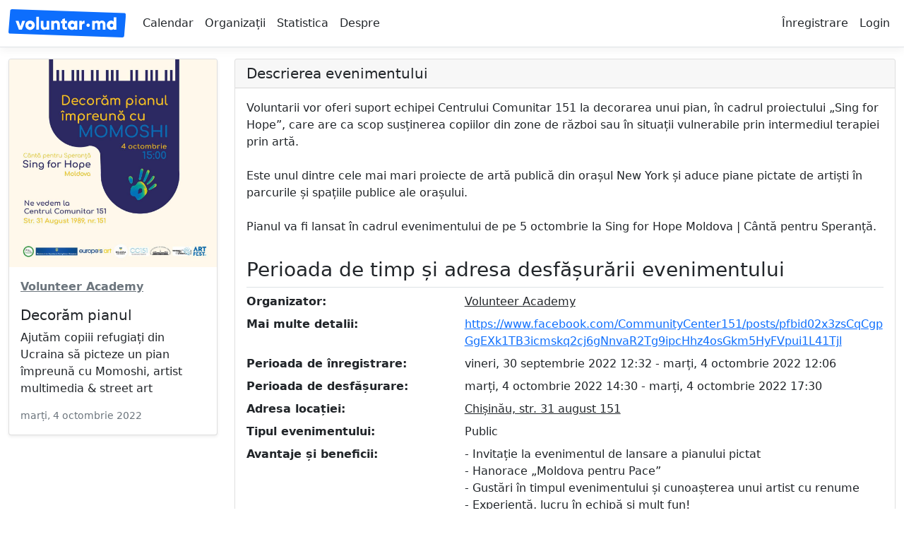

--- FILE ---
content_type: text/html; charset=utf-8
request_url: https://voluntar.md/Home/Event/8
body_size: 18290
content:
<!DOCTYPE html>
<html lang="en">
<head>
    <meta charset="utf-8" />
    <meta name="viewport" content="width=device-width, initial-scale=1.0" />
    <title>Evenimentul Decor&#x103;m pianul - Voluntar.md</title>
    <link rel="stylesheet" href="/lib/bootstrap/dist/css/bootstrap.min.css" />
    <link rel="stylesheet" href="/css/site.css?v=cb_jbQC2mfff5FEW-uNMjj_Zblx_q5YZSfmfLSbmb5g" />
    <link rel="stylesheet" href="/Voluntar.styles.css?v=5WTNOiYD5qwGHMYhtWBQ8tVk80H7urso5mqod3Q6gb4" />
    
	<meta property="og:title" content="Decor&#x103;m pianul" />
	<meta property="og:description" content="Voluntarii vor oferi suport echipei Centrului Comunitar 151 la decorarea unui pian, &#xEE;n cadrul proiectului &#x201E;Sing for Hope&#x201D;, care are ca scop sus&#x21B;inerea copiilor din zone de r&#x103;zboi sau &#xEE;n situa&#x21B;ii vulnerabile prin intermediul terapiei prin art&#x103;. &#xD;&#xA;&#xD;&#xA;Este unul dintre cele mai mari proiecte de art&#x103; public&#x103; din ora&#x219;ul New York &#x219;i aduce piane pictate de arti&#x219;ti &#xEE;n parcurile &#x219;i spa&#x21B;iile publice ale ora&#x219;ului.&#xD;&#xA;&#xD;&#xA;Pianul va fi lansat &#xEE;n cadrul evenimentului de pe 5 octombrie la Sing for Hope Moldova | C&#xE2;nt&#x103; pentru Speran&#x21B;&#x103;." />
	<meta property="og:site_name" content="Voluntar.Md" />
	<meta property="og:locale" content="ro_RO" />
	<meta property="og:url" content="https://voluntar.md/Home/Event/8" />
	<meta property="og:image" content="https://voluntar.blob.core.windows.net/banners/ce5b62a6-69ef-4951-8fa5-0287b4bea1c7.jpg" />

    <script type="text/javascript">!function(T,l,y){var S=T.location,k="script",D="instrumentationKey",C="ingestionendpoint",I="disableExceptionTracking",E="ai.device.",b="toLowerCase",w="crossOrigin",N="POST",e="appInsightsSDK",t=y.name||"appInsights";(y.name||T[e])&&(T[e]=t);var n=T[t]||function(d){var g=!1,f=!1,m={initialize:!0,queue:[],sv:"5",version:2,config:d};function v(e,t){var n={},a="Browser";return n[E+"id"]=a[b](),n[E+"type"]=a,n["ai.operation.name"]=S&&S.pathname||"_unknown_",n["ai.internal.sdkVersion"]="javascript:snippet_"+(m.sv||m.version),{time:function(){var e=new Date;function t(e){var t=""+e;return 1===t.length&&(t="0"+t),t}return e.getUTCFullYear()+"-"+t(1+e.getUTCMonth())+"-"+t(e.getUTCDate())+"T"+t(e.getUTCHours())+":"+t(e.getUTCMinutes())+":"+t(e.getUTCSeconds())+"."+((e.getUTCMilliseconds()/1e3).toFixed(3)+"").slice(2,5)+"Z"}(),iKey:e,name:"Microsoft.ApplicationInsights."+e.replace(/-/g,"")+"."+t,sampleRate:100,tags:n,data:{baseData:{ver:2}}}}var h=d.url||y.src;if(h){function a(e){var t,n,a,i,r,o,s,c,u,p,l;g=!0,m.queue=[],f||(f=!0,t=h,s=function(){var e={},t=d.connectionString;if(t)for(var n=t.split(";"),a=0;a<n.length;a++){var i=n[a].split("=");2===i.length&&(e[i[0][b]()]=i[1])}if(!e[C]){var r=e.endpointsuffix,o=r?e.location:null;e[C]="https://"+(o?o+".":"")+"dc."+(r||"services.visualstudio.com")}return e}(),c=s[D]||d[D]||"",u=s[C],p=u?u+"/v2/track":d.endpointUrl,(l=[]).push((n="SDK LOAD Failure: Failed to load Application Insights SDK script (See stack for details)",a=t,i=p,(o=(r=v(c,"Exception")).data).baseType="ExceptionData",o.baseData.exceptions=[{typeName:"SDKLoadFailed",message:n.replace(/\./g,"-"),hasFullStack:!1,stack:n+"\nSnippet failed to load ["+a+"] -- Telemetry is disabled\nHelp Link: https://go.microsoft.com/fwlink/?linkid=2128109\nHost: "+(S&&S.pathname||"_unknown_")+"\nEndpoint: "+i,parsedStack:[]}],r)),l.push(function(e,t,n,a){var i=v(c,"Message"),r=i.data;r.baseType="MessageData";var o=r.baseData;return o.message='AI (Internal): 99 message:"'+("SDK LOAD Failure: Failed to load Application Insights SDK script (See stack for details) ("+n+")").replace(/\"/g,"")+'"',o.properties={endpoint:a},i}(0,0,t,p)),function(e,t){if(JSON){var n=T.fetch;if(n&&!y.useXhr)n(t,{method:N,body:JSON.stringify(e),mode:"cors"});else if(XMLHttpRequest){var a=new XMLHttpRequest;a.open(N,t),a.setRequestHeader("Content-type","application/json"),a.send(JSON.stringify(e))}}}(l,p))}function i(e,t){f||setTimeout(function(){!t&&m.core||a()},500)}var e=function(){var n=l.createElement(k);n.src=h;var e=y[w];return!e&&""!==e||"undefined"==n[w]||(n[w]=e),n.onload=i,n.onerror=a,n.onreadystatechange=function(e,t){"loaded"!==n.readyState&&"complete"!==n.readyState||i(0,t)},n}();y.ld<0?l.getElementsByTagName("head")[0].appendChild(e):setTimeout(function(){l.getElementsByTagName(k)[0].parentNode.appendChild(e)},y.ld||0)}try{m.cookie=l.cookie}catch(p){}function t(e){for(;e.length;)!function(t){m[t]=function(){var e=arguments;g||m.queue.push(function(){m[t].apply(m,e)})}}(e.pop())}var n="track",r="TrackPage",o="TrackEvent";t([n+"Event",n+"PageView",n+"Exception",n+"Trace",n+"DependencyData",n+"Metric",n+"PageViewPerformance","start"+r,"stop"+r,"start"+o,"stop"+o,"addTelemetryInitializer","setAuthenticatedUserContext","clearAuthenticatedUserContext","flush"]),m.SeverityLevel={Verbose:0,Information:1,Warning:2,Error:3,Critical:4};var s=(d.extensionConfig||{}).ApplicationInsightsAnalytics||{};if(!0!==d[I]&&!0!==s[I]){var c="onerror";t(["_"+c]);var u=T[c];T[c]=function(e,t,n,a,i){var r=u&&u(e,t,n,a,i);return!0!==r&&m["_"+c]({message:e,url:t,lineNumber:n,columnNumber:a,error:i}),r},d.autoExceptionInstrumented=!0}return m}(y.cfg);function a(){y.onInit&&y.onInit(n)}(T[t]=n).queue&&0===n.queue.length?(n.queue.push(a),n.trackPageView({})):a()}(window,document,{
src: "https://js.monitor.azure.com/scripts/b/ai.2.min.js", // The SDK URL Source
crossOrigin: "anonymous", 
cfg: { // Application Insights Configuration
    instrumentationKey: '7f1ff167-e47b-4bfe-96ba-39279b739643'
}});</script>

</head>
<body>
    <header b-ux442iz8lx>
        <nav b-ux442iz8lx class="navbar navbar-expand-sm navbar-toggleable-sm navbar-light bg-white border-bottom box-shadow mb-3">
            <div b-ux442iz8lx class="container-fluid">
                <a class="navbar-brand" href="/"><img src="/images/voluntar.svg" alt="Voluntar.md" width="165.6" height="40" /></a>
                <button b-ux442iz8lx class="navbar-toggler" type="button" data-bs-toggle="collapse" data-bs-target=".navbar-collapse" aria-controls="navbarSupportedContent"
                        aria-expanded="false" aria-label="Toggle navigation">
                    <span b-ux442iz8lx class="navbar-toggler-icon"></span>
                </button>
                <div b-ux442iz8lx class="navbar-collapse collapse d-sm-inline-flex justify-content-between">
                    <ul b-ux442iz8lx class="navbar-nav flex-grow-1">
                        <li b-ux442iz8lx class="nav-item">
                            <a class="nav-link text-dark" href="/Home/Calendar">Calendar</a>
                        </li>
                        <li b-ux442iz8lx class="nav-item">
                            <a class="nav-link text-dark" href="/Home/Organizations">Organizații</a>
                        </li>

                            <li b-ux442iz8lx class="nav-item">
                                <a class="nav-link text-dark" href="/Statistics">Statistica</a>
                            </li>

                        <li b-ux442iz8lx class="nav-item">
                            <a class="nav-link text-dark" href="/Home/About">Despre</a>
                        </li>
                    </ul>
                    <div b-ux442iz8lx id="google_translate_element" class="me-2"></div>
                    

                    

                    
<ul class="navbar-nav">
    <li class="nav-item">
        <a class="nav-link text-dark" href="/Identity/Account/Register">Înregistrare</a>
    </li>
    <li class="nav-item">
        <a class="nav-link text-dark" href="/Identity/Account/Login">Login</a>
    </li>
</ul>

                </div>
            </div>
        </nav>
    </header>
    <div b-ux442iz8lx class="container-fluid">
        <main b-ux442iz8lx role="main" class="pb-3">
            


<div class="row gy-3">
	<div class="col-xs-12 col-sm-6 col-md-4 col-lg-3 col-xxl-3">
		<div class="card shadow-sm">
			<img class="card-img-top" src="https://voluntar.blob.core.windows.net/banners/ce5b62a6-69ef-4951-8fa5-0287b4bea1c7.jpg" loading="lazy"/>
			<div class="card-body">
				<p><a class="text-muted fw-bold" href="/Home/Organizator/2">Volunteer Academy</a></p>
				<h5 class="card-title">Decor&#x103;m pianul</h5>
				<p class="card-text">Ajut&#x103;m copiii refugia&#x21B;i din Ucraina s&#x103; picteze un pian &#xEE;mpreun&#x103; cu Momoshi, artist multimedia &amp; street art&#xD;&#xA;</p>
				<div class="d-flex align-items-start">
					<small class="text-muted">mar&#x21B;i, 4 octombrie 2022</small>
				</div>
			</div>
		</div>
	</div>
	<div class="col-xs-12 col-sm-6 col-md-6 col-lg-9 col-xxl-9">
		<div class="card">
			<h5 class="card-header">Descrierea evenimentului</h5>
			<div class="card-body">
				<p>Voluntarii vor oferi suport echipei Centrului Comunitar 151 la decorarea unui pian, în cadrul proiectului „Sing for Hope”, care are ca scop susținerea copiilor din zone de război sau în situații vulnerabile prin intermediul terapiei prin artă. <br/><br/>Este unul dintre cele mai mari proiecte de artă publică din orașul New York și aduce piane pictate de artiști în parcurile și spațiile publice ale orașului.<br/><br/>Pianul va fi lansat în cadrul evenimentului de pe 5 octombrie la Sing for Hope Moldova | Cântă pentru Speranță.</p>
				<h3 class="pb-2 border-bottom pt-3">Perioada de timp și adresa desfășurării evenimentului</h3>
				<dl class="row">
					<dt class="col-xs-6 col-sm-4">Organizator:</dt>
					<dd class="col-xs-6 col-sm-8"><a class="text-dark" href="/Home/Organizator/2">Volunteer Academy</a></dd>
						<dt class="col-xs-6 col-sm-4">Mai multe detalii:</dt>
						<dd class="col-xs-6 col-sm-8"><a target="_blank" href="https://www.facebook.com/CommunityCenter151/posts/pfbid02x3zsCqCgpGgEXk1TB3icmskq2cj6gNnvaR2Tg9ipcHhz4osGkm5HyFVpui1L41Tjl">https://www.facebook.com/CommunityCenter151/posts/pfbid02x3zsCqCgpGgEXk1TB3icmskq2cj6gNnvaR2Tg9ipcHhz4osGkm5HyFVpui1L41Tjl</a></dd>

					<dt class="col-xs-6 col-sm-4">Perioada de înregistrare:</dt>
					<dd class="col-xs-6 col-sm-8">vineri, 30 septembrie 2022 12:32 - mar&#x21B;i, 4 octombrie 2022 12:06</dd>
					<dt class="col-xs-6 col-sm-4">Perioada de desfășurare:</dt>
					<dd class="col-xs-6 col-sm-8">mar&#x21B;i, 4 octombrie 2022 14:30 - mar&#x21B;i, 4 octombrie 2022 17:30</dd>
					<dt class="col-xs-6 col-sm-4">Adresa locației:</dt>
					<dd class="col-xs-6 col-sm-8"><a class="text-dark" target="_blank" href="http://maps.google.com/?q=Chi%C8%99in%C4%83u,%20str.%2031%20august%20151">Chi&#x219;in&#x103;u, str. 31 august 151</a></dd>
					<dt class="col-xs-6 col-sm-4">Tipul evenimentului:</dt>
					<dd class="col-xs-6 col-sm-8">Public</dd>
						<dt class="col-xs-6 col-sm-4">Avantaje și beneficii:</dt>
						<dd class="col-xs-6 col-sm-8">- Invitație la evenimentul de lansare a pianului pictat<br/>- Hanorace „Moldova pentru Pace”<br/>- Gustări în timpul evenimentului și cunoașterea unui artist cu renume<br/>- Experiență, lucru în echipă și mult fun!</dd>
				</dl>
				<h3 class="pb-2 border-bottom pt-3">Lista task-urilor disponibile</h3>
				<div class="row mt-1 row-cols-1 row-cols-lg-3 g-4">
						<div class="col d-flex">
						<div class="card h-100 w-100">
							<h6 class="card-header">Ajutor pentru copii</h6>
								<div class="card-body d-flex flex-column">
									<p>Voluntarii vor ajuta copiii mai mici să se implice în procesul de decorare</p>

										<h6 class="card-title">Adresa locației</h6>
										<p class="card-text">
											<a class="text-muted" target="_blank" href="http://maps.google.com/?q=Chi%C8%99in%C4%83u,%2031%20august%20151">Chi&#x219;in&#x103;u, 31 august 151</a>
										</p>
									<div class="mt-auto">
									<table class="table table-hover">
										<tbody>
											<tr>
												<td>Numărul de voluntari înscriși</td>
												<td class="text-end text-warning">5</td>
											</tr>
											<tr>
												<td>Numărul de voluntari necesari</td>
												<td class="text-end text-danger">3</td>
											</tr>
										</tbody>
									</table>
									<div class="progress">
										<div class="progress-bar bg-success" role="progressbar" aria-label="Voluntari progress" style="width: 166.67%;" aria-valuenow="1.6666666666666667" aria-valuemin="0" aria-valuemax="1">166.67 %</div>
									</div>
								</div>
							</div>
								<div class="card-footer text-end">
											   <span>&nbsp;</span>
							</div>
						</div>
					</div>
						<div class="col d-flex">
						<div class="card h-100 w-100">
							<h6 class="card-header">Ajutor pentru pictor</h6>
								<div class="card-body d-flex flex-column">
									<p>Voluntarii vor oferi suport pictorului în procesul de decorare</p>

										<h6 class="card-title">Adresa locației</h6>
										<p class="card-text">
											<a class="text-muted" target="_blank" href="http://maps.google.com/?q=Chi%C8%99in%C4%83u,%2031%20august%20151">Chi&#x219;in&#x103;u, 31 august 151</a>
										</p>
									<div class="mt-auto">
									<table class="table table-hover">
										<tbody>
											<tr>
												<td>Numărul de voluntari înscriși</td>
												<td class="text-end text-warning">4</td>
											</tr>
											<tr>
												<td>Numărul de voluntari necesari</td>
												<td class="text-end text-danger">3</td>
											</tr>
										</tbody>
									</table>
									<div class="progress">
										<div class="progress-bar bg-success" role="progressbar" aria-label="Voluntari progress" style="width: 133.33%;" aria-valuenow="1.3333333333333333" aria-valuemin="0" aria-valuemax="1">133.33 %</div>
									</div>
								</div>
							</div>
								<div class="card-footer text-end">
											   <span>&nbsp;</span>
							</div>
						</div>
					</div>
				</div>

				
				<div class="w-100 text-center mt-5">
					<a href="#" class="p-1" id="share" title="Recomandă acest eveniment prietenilor tăi">
						<svg viewBox="0 0 13 17" width="30" xmlns="http://www.w3.org/2000/svg">
							<path d="M2.28497 16.4104H10.1258C10.8413 16.4104 11.3768 16.2327 11.7322 15.8772C12.0923 15.5217 12.2723 14.9931 12.2723 14.2913V7.46899C12.2723 6.76717 12.0923 6.23853 11.7322 5.88306C11.3768 5.52759 10.8413 5.34985 10.1258 5.34985H8.21857V6.45044H10.1053C10.4425 6.45044 10.7046 6.54159 10.8914 6.72388C11.0783 6.90617 11.1717 7.17505 11.1717 7.53052V14.2297C11.1717 14.5852 11.0783 14.8541 10.8914 15.0364C10.7046 15.2187 10.4425 15.3098 10.1053 15.3098H2.29865C1.95685 15.3098 1.6948 15.2187 1.51251 15.0364C1.33022 14.8541 1.23907 14.5852 1.23907 14.2297V7.53052C1.23907 7.17505 1.33022 6.90617 1.51251 6.72388C1.6948 6.54159 1.95685 6.45044 2.29865 6.45044H4.1922V5.34985H2.28497C1.56948 5.34985 1.03172 5.52759 0.671692 5.88306C0.316223 6.23397 0.138489 6.76261 0.138489 7.46899V14.2913C0.138489 14.9976 0.316223 15.5263 0.671692 15.8772C1.03172 16.2327 1.56948 16.4104 2.28497 16.4104ZM6.20197 11.0579C6.35236 11.0579 6.47996 11.0055 6.58478 10.9006C6.69415 10.7958 6.74884 10.6705 6.74884 10.5247V3.50415L6.70782 2.47876L7.16583 2.96411L8.2049 4.07153C8.3006 4.18091 8.42365 4.2356 8.57404 4.2356C8.71531 4.2356 8.8338 4.19002 8.9295 4.09888C9.02521 4.00773 9.07306 3.89152 9.07306 3.75024C9.07306 3.62264 9.01837 3.50415 8.909 3.39478L6.59845 1.16626C6.53009 1.0979 6.46401 1.05005 6.40021 1.02271C6.34096 0.995361 6.27488 0.981689 6.20197 0.981689C6.13361 0.981689 6.06753 0.995361 6.00372 1.02271C5.94448 1.05005 5.8784 1.0979 5.80548 1.16626L3.49493 3.39478C3.39012 3.50415 3.33771 3.62264 3.33771 3.75024C3.33771 3.89152 3.38328 4.00773 3.47443 4.09888C3.56557 4.19002 3.68406 4.2356 3.8299 4.2356C3.98484 4.2356 4.11017 4.18091 4.20587 4.07153L5.2381 2.96411L5.70294 2.47876L5.66193 3.50415V10.5247C5.66193 10.6705 5.71434 10.7958 5.81915 10.9006C5.92853 11.0055 6.05613 11.0579 6.20197 11.0579Z" />
						</svg>
					</a>
					<p class="text-muted">Recomandă acest eveniment prietenilor tăi</p>
				</div>
			</div>
			<div class="card-footer">
				<small>Sistemul informațional automat verifică ca să nu aveți suprapunere de timp cu alte evenimente.</small>
			</div>
		</div>
	</div>
</div>



        </main>
    </div>
    <div b-ux442iz8lx class="mb-5 mt-5">&nbsp;</div>
    <footer b-ux442iz8lx class="border-top footer text-muted">
        <div b-ux442iz8lx class="container text-center">
            &copy; 2022 - Voluntar.md - <a href="/Home/Privacy">Privacy</a> - <a href="/Home/Feedback">Feedback</a>
        </div>
    </footer>
    <script src="/lib/jquery/dist/jquery.min.js"></script>
    <script src="/lib/bootstrap/dist/js/bootstrap.bundle.min.js"></script>
    <script src="/js/site.js?v=4q1jwFhaPaZgr8WAUSrux6hAuh0XDg9kPS3xIVq36I0"></script>
    <script type="text/javascript">
        function googleTranslateElementInit() {
            new google.translate.TranslateElement(
                {   pageLanguage: 'ro',
                    includedLanguages: 'ru,uk,en',
                    layout: google.translate.TranslateElement.InlineLayout.SIMPLE
                }
                , 'google_translate_element');
        }
    </script>
    
	<script>
		function setupShareButton() {
			const shareButton = document.getElementById('share');
			const title = document.title;
			const text = "";
			const url = window.location.href;
			shareButton.addEventListener('click', event => {
				if (navigator.share !== undefined) {
					navigator
						.share({
							title,
							text,
							url
						})
						.then(() => console.log("Distribuit!"))
						.catch(err => console.error(err));
				} else {
					window.location = `mailto:?subject=${title}&body=${text}%0A${url}`;
				}
			});
		}
		setupShareButton();
	</script>

    <script type="text/javascript" src="//translate.google.com/translate_a/element.js?cb=googleTranslateElementInit"></script>
</body>
</html>


--- FILE ---
content_type: text/css
request_url: https://voluntar.md/css/site.css?v=cb_jbQC2mfff5FEW-uNMjj_Zblx_q5YZSfmfLSbmb5g
body_size: 327
content:
html {
  font-size: 14px;
}

@media (min-width: 768px) {
  html {
    font-size: 16px;
  }
}

html {
  position: relative;
  min-height: 100%;
}

body {
  margin-bottom: 60px;
}

.truncate {
    display: -webkit-box;
    -webkit-line-clamp: 3;
    -webkit-box-orient: vertical;
    overflow: hidden;
}


--- FILE ---
content_type: text/css
request_url: https://voluntar.md/Voluntar.styles.css?v=5WTNOiYD5qwGHMYhtWBQ8tVk80H7urso5mqod3Q6gb4
body_size: 4520
content:
/* _content/Voluntar/Views/Shared/_Layout.cshtml.rz.scp.css */
/* Please see documentation at https://docs.microsoft.com/aspnet/core/client-side/bundling-and-minification
for details on configuring this project to bundle and minify static web assets. */

a.navbar-brand[b-ux442iz8lx] {
  white-space: normal;
  text-align: center;
  word-break: break-all;
}

a[b-ux442iz8lx] {
  color: #0077cc;
}

.btn-primary[b-ux442iz8lx] {
  color: #fff;
  background-color: #1b6ec2;
  border-color: #1861ac;
}

.nav-pills .nav-link.active[b-ux442iz8lx], .nav-pills .show > .nav-link[b-ux442iz8lx] {
  color: #fff;
  background-color: #1b6ec2;
  border-color: #1861ac;
}

.border-top[b-ux442iz8lx] {
  border-top: 1px solid #e5e5e5;
}
.border-bottom[b-ux442iz8lx] {
  border-bottom: 1px solid #e5e5e5;
}

.box-shadow[b-ux442iz8lx] {
  box-shadow: 0 .25rem .75rem rgba(0, 0, 0, .05);
}

button.accept-policy[b-ux442iz8lx] {
  font-size: 1rem;
  line-height: inherit;
}

.footer[b-ux442iz8lx] {
  position: absolute;
  bottom: 0;
  width: 100%;
  white-space: nowrap;
  line-height: 60px;
}
/* _content/Voluntar/Views/Shared/_LayoutChat.cshtml.rz.scp.css */
/* Please see documentation at https://docs.microsoft.com/aspnet/core/client-side/bundling-and-minification
for details on configuring this project to bundle and minify static web assets. */

a.navbar-brand[b-rbvx14ol8n] {
  white-space: normal;
  text-align: center;
  word-break: break-all;
}

a[b-rbvx14ol8n] {
  color: #0077cc;
}

.btn-primary[b-rbvx14ol8n] {
  color: #fff;
  background-color: #1b6ec2;
  border-color: #1861ac;
}

.nav-pills .nav-link.active[b-rbvx14ol8n], .nav-pills .show > .nav-link[b-rbvx14ol8n] {
  color: #fff;
  background-color: #1b6ec2;
  border-color: #1861ac;
}

.border-top[b-rbvx14ol8n] {
  border-top: 1px solid #e5e5e5;
}
.border-bottom[b-rbvx14ol8n] {
  border-bottom: 1px solid #e5e5e5;
}

.box-shadow[b-rbvx14ol8n] {
  box-shadow: 0 .25rem .75rem rgba(0, 0, 0, .05);
}

button.accept-policy[b-rbvx14ol8n] {
  font-size: 1rem;
  line-height: inherit;
}

.footer[b-rbvx14ol8n] {
  position: absolute;
  bottom: 0;
  width: 100%;
  white-space: nowrap;
  line-height: 60px;
}
/* _content/Voluntar/Views/Shared/_LayoutPublic.cshtml.rz.scp.css */
/* Please see documentation at https://docs.microsoft.com/aspnet/core/client-side/bundling-and-minification
for details on configuring this project to bundle and minify static web assets. */

a.navbar-brand[b-i9wvppc07e] {
  white-space: normal;
  text-align: center;
  word-break: break-all;
}

a[b-i9wvppc07e] {
  color: #0077cc;
}

.btn-primary[b-i9wvppc07e] {
  color: #fff;
  background-color: #1b6ec2;
  border-color: #1861ac;
}

.nav-pills .nav-link.active[b-i9wvppc07e], .nav-pills .show > .nav-link[b-i9wvppc07e] {
  color: #fff;
  background-color: #1b6ec2;
  border-color: #1861ac;
}

.border-top[b-i9wvppc07e] {
  border-top: 1px solid #e5e5e5;
}
.border-bottom[b-i9wvppc07e] {
  border-bottom: 1px solid #e5e5e5;
}

.box-shadow[b-i9wvppc07e] {
  box-shadow: 0 .25rem .75rem rgba(0, 0, 0, .05);
}

button.accept-policy[b-i9wvppc07e] {
  font-size: 1rem;
  line-height: inherit;
}

.footer[b-i9wvppc07e] {
  position: absolute;
  bottom: 0;
  width: 100%;
  white-space: nowrap;
  line-height: 60px;
}
/* _content/Voluntar/Views/Shared/_LayoutPublicFull.cshtml.rz.scp.css */
/* Please see documentation at https://docs.microsoft.com/aspnet/core/client-side/bundling-and-minification
for details on configuring this project to bundle and minify static web assets. */

a.navbar-brand[b-mqqz06aspb] {
  white-space: normal;
  text-align: center;
  word-break: break-all;
}

a[b-mqqz06aspb] {
  color: #0077cc;
}

.btn-primary[b-mqqz06aspb] {
  color: #fff;
  background-color: #1b6ec2;
  border-color: #1861ac;
}

.nav-pills .nav-link.active[b-mqqz06aspb], .nav-pills .show > .nav-link[b-mqqz06aspb] {
  color: #fff;
  background-color: #1b6ec2;
  border-color: #1861ac;
}

.border-top[b-mqqz06aspb] {
  border-top: 1px solid #e5e5e5;
}
.border-bottom[b-mqqz06aspb] {
  border-bottom: 1px solid #e5e5e5;
}

.box-shadow[b-mqqz06aspb] {
  box-shadow: 0 .25rem .75rem rgba(0, 0, 0, .05);
}

button.accept-policy[b-mqqz06aspb] {
  font-size: 1rem;
  line-height: inherit;
}

.footer[b-mqqz06aspb] {
  position: absolute;
  bottom: 0;
  width: 100%;
  white-space: nowrap;
  line-height: 60px;
}


--- FILE ---
content_type: image/svg+xml
request_url: https://voluntar.md/images/voluntar.svg
body_size: 3797
content:
<svg width="207" height="50" viewBox="0 0 207 50" fill="none" xmlns="http://www.w3.org/2000/svg">
<path d="M3.05647 2.78649L0.0103645 39.9647C-0.131452 41.6916 1.19956 43.1851 2.93091 43.2442L200.634 49.9982C202.253 50.0529 203.63 48.8283 203.761 47.2136L206.808 10.0354C206.949 8.30849 205.618 6.81498 203.887 6.75589L6.18383 0.00185265C4.56475 -0.0542832 3.18795 1.17184 3.05647 2.78649Z" fill="#0d6efd"/>
<path d="M29.4537 20.5565L23.6643 36.2021H18.3447L12.5553 20.5565H17.7493L21.0037 30.4763L24.2582 20.5565H29.4537Z" fill="white"/>
<path d="M49.0111 13.3593H53.7044V36.2021H49.0111V13.3593Z" fill="white"/>
<path d="M71.9485 20.5565V36.2021H67.2553V34.7322C66.4103 35.8904 64.8458 36.6409 62.7806 36.6409C59.6208 36.6409 56.9292 34.388 56.9292 30.1631V20.5565H61.6225V29.4747C61.6225 31.4143 62.8427 32.3214 64.345 32.3214C66.0661 32.3214 67.2553 31.3198 67.2553 29.0995V20.5565H71.9485Z" fill="white"/>
<path d="M90.4098 26.5955V36.2021H85.7165V27.2839C85.7165 25.3443 84.4963 24.4372 82.994 24.4372C81.2729 24.4372 80.0838 25.4388 80.0838 27.6591V36.2021H75.3905V20.5565H80.0838V22.0263C80.9287 20.8682 82.4932 20.1177 84.5584 20.1177C87.7197 20.1192 90.4098 22.372 90.4098 26.5955Z" fill="white"/>
<path d="M99.5792 25.0621V30.6003C99.5792 31.9461 100.737 32.0702 102.803 31.9461V36.2021C96.669 36.8285 94.8859 34.9819 94.8859 30.6018V25.0636H92.382V20.5579H94.8859V17.5842L99.5792 16.1764V20.5579H102.803V25.0636H99.5792V25.0621Z" fill="white"/>
<path d="M134.032 20.2433V25.5629C132.092 25.2497 129.339 26.0326 129.339 29.1305V36.2021H124.645V20.5564H129.339V23.3411C129.964 21.2448 132.06 20.2433 134.032 20.2433Z" fill="white"/>
<path d="M137.328 28.3785C137.328 26.7521 138.673 25.4063 140.3 25.4063C141.926 25.4063 143.272 26.7521 143.272 28.3785C143.272 30.0065 141.926 31.3508 140.3 31.3508C138.673 31.3508 137.328 30.0065 137.328 28.3785Z" fill="white"/>
<path d="M38.0586 20.1192C33.4584 20.1192 29.7667 23.7178 29.7667 28.38C29.7667 33.0422 33.4584 36.6408 38.0586 36.6408C42.6588 36.6408 46.3504 33.0422 46.3504 28.38C46.3504 23.7178 42.6588 20.1192 38.0586 20.1192ZM38.0586 31.5709C36.4321 31.5709 35.0863 30.2251 35.0863 28.5986C35.0863 26.9722 36.4321 25.6264 38.0586 25.6264C39.685 25.6264 41.0308 26.9722 41.0308 28.5986C41.0308 30.2251 39.6865 31.5709 38.0586 31.5709Z" fill="white"/>
<path d="M116.509 20.5565V22.0263C115.476 20.8371 113.943 20.1177 111.846 20.1177C107.747 20.1177 104.368 23.7163 104.368 28.3785C104.368 33.0408 107.748 36.6394 111.846 36.6394C113.943 36.6394 115.476 35.92 116.509 34.7308V36.2006H121.202V20.5565H116.509ZM112.784 31.5709C111.158 31.5709 109.812 30.2251 109.812 28.5987C109.812 26.9722 111.158 25.6264 112.784 25.6264C114.411 25.6264 115.757 26.9722 115.757 28.5987C115.757 30.2251 114.411 31.5709 112.784 31.5709Z" fill="white"/>
<path d="M170.773 26.5955V36.2021H166.08V27.0017C166.08 25.4373 165.329 24.4357 163.827 24.4357C162.262 24.4357 161.386 25.5304 161.386 27.377V36.2006H156.693V27.0003C156.693 25.4358 155.943 24.4343 154.44 24.4343C152.876 24.4343 152 25.5289 152 27.3755V36.1992H147.307V20.5565H152V21.9953C152.719 20.9317 154.096 20.1177 156.192 20.1177C158.039 20.1177 159.416 20.8682 160.292 22.1829C161.168 20.9317 162.606 20.1177 164.828 20.1177C168.425 20.1192 170.773 22.6852 170.773 26.5955Z" fill="white"/>
<path d="M185.355 14.2988V22.0278C184.322 20.8386 182.789 20.1192 180.693 20.1192C176.593 20.1192 173.215 23.7178 173.215 28.38C173.215 33.0423 176.595 36.6409 180.693 36.6409C182.789 36.6409 184.322 35.9215 185.355 34.7323V36.2021H190.048V14.2988H185.355ZM181.631 31.5709C180.004 31.5709 178.658 30.2251 178.658 28.5987C178.658 26.9722 180.004 25.6264 181.631 25.6264C183.257 25.6264 184.603 26.9722 184.603 28.5987C184.604 30.2251 183.259 31.5709 181.631 31.5709Z" fill="white"/>
</svg>
